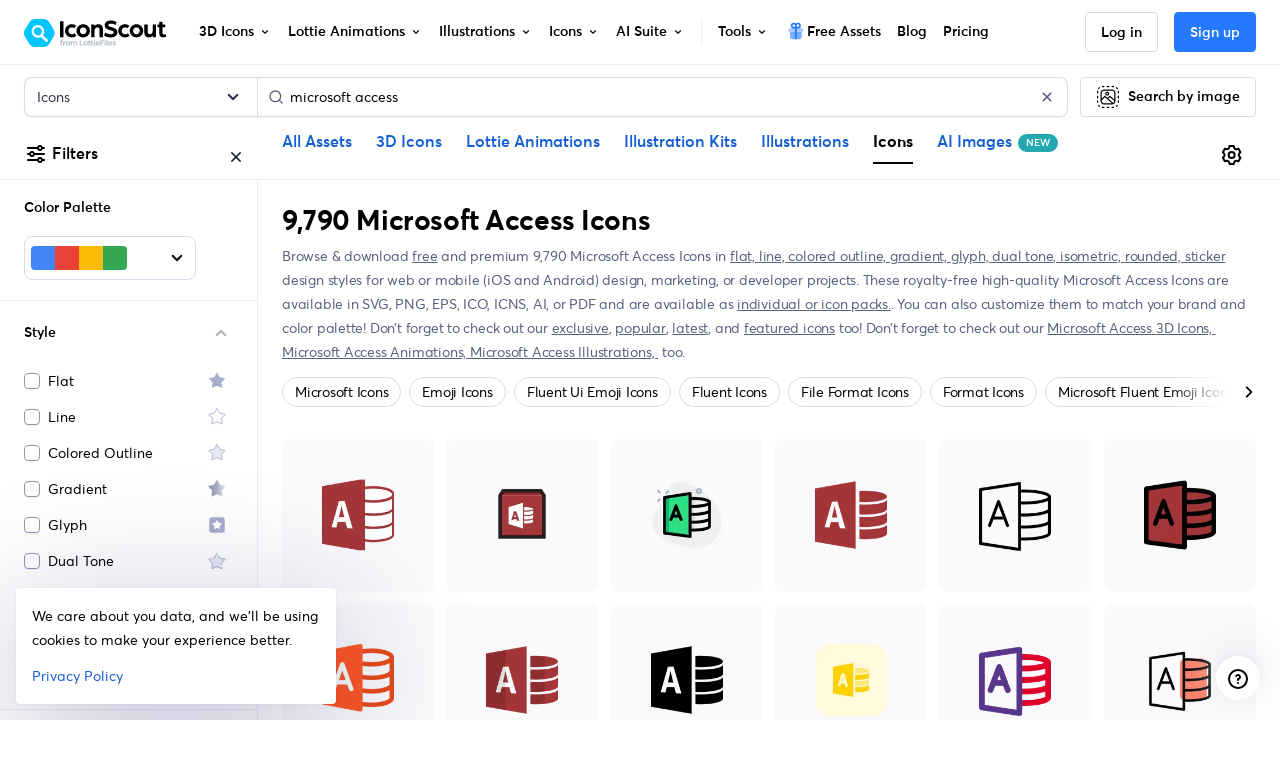

--- FILE ---
content_type: image/svg+xml
request_url: https://cdna.iconscout.com/img/exclusive.1e1be47.svg
body_size: 510
content:
<svg width="24" height="24" viewBox="0 0 24 24" fill="none" xmlns="http://www.w3.org/2000/svg">
<path d="M7.27312 16.9488C7.08836 16.8208 6.84443 16.7409 6.4821 16.6223C6.47918 16.6213 6.47627 16.6204 6.47334 16.6194L5.25 21.1326L8.28728 19.9145L10.2933 22.5L11.3171 18.723C11.2928 18.7308 11.268 18.7387 11.2426 18.7469C11.1737 18.7689 11.1002 18.7925 11.0229 18.8168C10.5981 18.9505 9.9589 19.1406 9.3317 18.9371C8.69241 18.7295 8.28212 18.2001 8.01246 17.8346C7.95445 17.756 7.90127 17.6828 7.85178 17.6147C7.62381 17.3009 7.47437 17.0952 7.29234 16.9628L7.27312 16.9488Z" fill="#FFA644"/>
<path d="M12.8055 18.6725L13.843 22.5L15.849 19.9145L18.8863 21.1326L17.675 16.664C17.369 16.7651 17.156 16.8425 16.9907 16.9628L16.745 17.2007C16.6515 17.3116 16.5525 17.4479 16.4313 17.6147C16.3818 17.6828 16.3287 17.756 16.2706 17.8346C16.001 18.2001 15.5906 18.7295 14.9514 18.9371C14.3239 19.1409 13.6848 18.9508 13.2599 18.817C13.1822 18.7925 13.109 18.769 13.0397 18.7468C12.9563 18.72 12.8785 18.6951 12.8055 18.6725Z" fill="#FFA644"/>
<path d="M7.70382 16.3973C8.37328 16.8845 8.74344 18.0109 9.54763 18.2719C10.3234 18.5237 11.2814 17.8388 12.1416 17.8388C13.0017 17.8388 13.9593 18.5241 14.7355 18.2719C15.5397 18.0109 15.9098 16.8845 16.5793 16.3973C17.2553 15.9055 18.4389 15.8976 18.9312 15.2216C19.4184 14.5521 19.0632 13.4263 19.3243 12.6225C19.576 11.8468 20.5336 11.1484 20.5336 10.2888C20.5336 9.42909 19.576 8.73073 19.3243 7.95498C19.0632 7.15078 19.4184 6.02492 18.9312 5.35592C18.4394 4.67994 17.2553 4.67248 16.5793 4.18018C15.9098 3.693 15.5397 2.56667 14.7355 2.3056C13.9597 2.05385 13.0017 2.73869 12.1416 2.73869C11.2814 2.73869 10.3238 2.05385 9.54763 2.3056C8.74344 2.56667 8.37328 3.693 7.70382 4.18018C7.02783 4.67201 5.84416 4.67994 5.35185 5.35592C4.86468 6.02538 5.21992 7.15078 4.95885 7.95498C4.70757 8.73073 3.75 9.42862 3.75 10.2888C3.75 11.1489 4.70757 11.8468 4.95932 12.6225C5.22039 13.4267 4.86514 14.5526 5.35232 15.2216C5.84416 15.8976 7.0283 15.905 7.70429 16.3973H7.70382Z" fill="#FFA644"/>
<path d="M11.814 5.86673C11.9402 5.59313 12.329 5.59313 12.4552 5.86673L13.571 8.28574C13.6224 8.39725 13.7281 8.47403 13.85 8.48849L16.4954 8.80214C16.7947 8.83762 16.9148 9.20744 16.6936 9.412L14.7378 11.2207C14.6476 11.3041 14.6073 11.4283 14.6312 11.5487L15.1504 14.1616C15.2091 14.4571 14.8945 14.6857 14.6316 14.5385L12.307 13.2373C12.1999 13.1774 12.0693 13.1774 11.9621 13.2373L9.63757 14.5385C9.37465 14.6857 9.06007 14.4571 9.11879 14.1616L9.63796 11.5487C9.66189 11.4283 9.62153 11.3041 9.53137 11.2207L7.57555 9.412C7.35434 9.20744 7.4745 8.83762 7.77371 8.80214L10.4191 8.48849C10.5411 8.47403 10.6467 8.39725 10.6982 8.28574L11.814 5.86673Z" fill="white"/>
</svg>


--- FILE ---
content_type: image/svg+xml
request_url: https://cdna.iconscout.com/img/finance.f2303ec.svg
body_size: 1203
content:
<svg xmlns="http://www.w3.org/2000/svg" viewBox="0 0 216.03 216.03" id="finance"><path fill="#fdcf2c" d="M187.38,147c0,7.22-19.72,13.07-44,13.07S99.28,154.2,99.28,147,119,133.9,143.33,133.9,187.38,139.76,187.38,147Z"></path><path fill="#ff8100" d="M143.33,160.05c-24.33,0-44.05-5.85-44.05-13.07v10.3c0,7.22,19.72,13.07,44.05,13.07s44-5.85,44-13.07l-.16-9.24C185.39,154.76,166.45,160.05,143.33,160.05Z"></path><path fill="#fdcf2c" d="M177,135c0,7.22-19.72,13.08-44.05,13.08s-44-5.86-44-13.08,19.72-13.07,44-13.07S177,127.81,177,135Z"></path><path fill="#ff8100" d="M132.91,148.11c-24.32,0-44-5.86-44-13.08v10.31c0,7.22,19.72,13.07,44,13.07S177,152.56,177,145.34l-.16-9.24C175,142.82,156,148.11,132.91,148.11Z"></path><path fill="#fdcf2c" d="M180.08,120c0,7.22-19.72,13.07-44.05,13.07S92,127.23,92,120,111.7,106.93,136,106.93,180.08,112.79,180.08,120Z"></path><path fill="#ff8d00" d="M169.66,120c0,4.6-14.21,8.33-31.73,8.33s-31.74-3.73-31.74-8.33,14.21-8.33,31.74-8.33S169.66,115.41,169.66,120Z"></path><path fill="#ff8100" d="M136,133.08c-24.33,0-44-5.85-44-13.07v10.3c0,7.22,19.72,13.07,44.05,13.07s44.05-5.85,44.05-13.07l-.16-9.24C178.1,127.79,159.15,133.08,136,133.08Z"></path><path fill="#6280ff" d="M155.29,47.06l-3.19,9.79-.24.73-.88,2.7H126.83L126,57.81l-.23-.64L122.2,47.06C133.19,50.86,142.24,42.55,155.29,47.06Z"></path><path fill="#5255cf" d="M151.86,57.58l-.88,2.7H126.83L126,57.81C132.36,57.7,143.08,57.55,151.86,57.58Z"></path><path fill="#6280ff" d="M172.31,112.89A14.38,14.38,0,0,1,158.58,123H117.14a13.32,13.32,0,0,1-12.84-9.78,41.75,41.75,0,0,1-1.49-10.11c0-.32,0-.65,0-1s0-.77,0-1.15a41.49,41.49,0,0,1,15.9-31.21l4.56-3.61h31.92l8.6,8.22A27.49,27.49,0,0,1,168.36,80a40.42,40.42,0,0,1,3.95,32.9Z"></path><path fill="#fd3f7f" d="M157.49,62.7v1a2.44,2.44,0,0,1-2.3,2.42H123a2.43,2.43,0,0,1-2.42-2.42v-1A2.43,2.43,0,0,1,123,60.28h32.09A2.43,2.43,0,0,1,157.49,62.7Z"></path><path fill="#5255cf" d="M172.31,112.89A14.38,14.38,0,0,1,158.58,123H117.14a13.31,13.31,0,0,1-12.84-9.79,41.74,41.74,0,0,1-1.49-10.1c6.85,6.54,14.93,15.08,33.82,15.35,23.45.32,33.56-10.67,35.37-30.6A40.4,40.4,0,0,1,172.31,112.89Z"></path><circle cx="69.25" cy="129.14" r="40.6" fill="#ffaf15" transform="rotate(-76.72 69.25 129.136)"></circle><circle cx="72.48" cy="129.14" r="40.6" fill="#ffd715" transform="rotate(-45 72.477 129.129)"></circle><circle cx="72.48" cy="129.14" r="34.46" fill="#ffcc01" transform="rotate(-45 72.477 129.129)"></circle><path fill="#fcbd11" d="M90.5,99.73a34.46,34.46,0,0,1-47.06,47.93A34.46,34.46,0,1,0,90.5,99.73Z"></path><path fill="#ffdb53" d="M44.05,132.29a30.42,30.42,0,0,1,54.53-18.54,30.42,30.42,0,1,0-50.48,33.7A30.28,30.28,0,0,1,44.05,132.29Z"></path><path fill="#cf3731" d="M83.59,144.28a13.93,13.93,0,0,1-6.51,4.66l.18,6.17-7.93.22-.16-5.94a12.21,12.21,0,0,1-7.29-3.79,11.9,11.9,0,0,1-2.8-7.65l10-.28c.25,2.79,1.44,4.15,3.59,4.09s3.33-1.25,3.26-3.57c0-1.57-.94-2.83-2.69-3.8a19.09,19.09,0,0,0-2.68-1.19l-3.08-1.15a23.22,23.22,0,0,1-3.08-1.44,12.43,12.43,0,0,1-2.7-2.05A10.51,10.51,0,0,1,59,121.25Q58.69,112,68,109.1l-.16-5.94,7.92-.22.17,5.94q8.36,1.7,8.49,10.66v.28l-9.11.26c-.22-2.47-1.34-3.67-3.35-3.62s-3.15,1.19-3.09,3.39q.06,2.34,3.07,3.91a19.47,19.47,0,0,0,2.64,1.11l2.41.82a14.4,14.4,0,0,1,6.29,4.11A10.65,10.65,0,0,1,86,136.74,11.55,11.55,0,0,1,83.59,144.28Z"></path><path fill="#ff0" d="M147.77,106a11.73,11.73,0,0,1-5.44,3.89l.14,5.16-6.62.19-.14-5a10.22,10.22,0,0,1-6.09-3.17,10,10,0,0,1-2.34-6.39l8.4-.23q.31,3.49,3,3.42c1.87-.05,2.78-1.05,2.73-3a3.73,3.73,0,0,0-2.25-3.18,15.76,15.76,0,0,0-2.24-1l-2.57-1a19.91,19.91,0,0,1-2.58-1.2,10.79,10.79,0,0,1-2.26-1.71,8.83,8.83,0,0,1-2.33-6.11Q127,79,134.78,76.64l-.14-5,6.62-.19.14,5q7,1.41,7.09,8.9v.24l-7.61.21c-.19-2.06-1.12-3.07-2.8-3s-2.63,1-2.58,2.83c0,1.3.89,2.39,2.56,3.27a17.89,17.89,0,0,0,2.21.92l2,.69a12.1,12.1,0,0,1,5.26,3.43,9,9,0,0,1,2.23,5.8A9.74,9.74,0,0,1,147.77,106Z"></path><path fill="#57a9ff" d="M87.06,82.57a9.64,9.64,0,0,0-4.56-8.25,10.18,10.18,0,0,0,8.17-4.7,10.19,10.19,0,0,0,4.57,8.25A9.65,9.65,0,0,0,87.06,82.57Z"></path><path fill="#43c576" d="M50.56 88.53a6.64 6.64 0 00-6.07-2.35 7.07 7.07 0 002.25-6.12 7 7 0 006.08 2.36A6.65 6.65 0 0050.56 88.53zM179.1 108.14A6.63 6.63 0 00177 102a7.06 7.06 0 006.14-2.19 7 7 0 002.09 6.17A6.66 6.66 0 00179.1 108.14z"></path></svg>